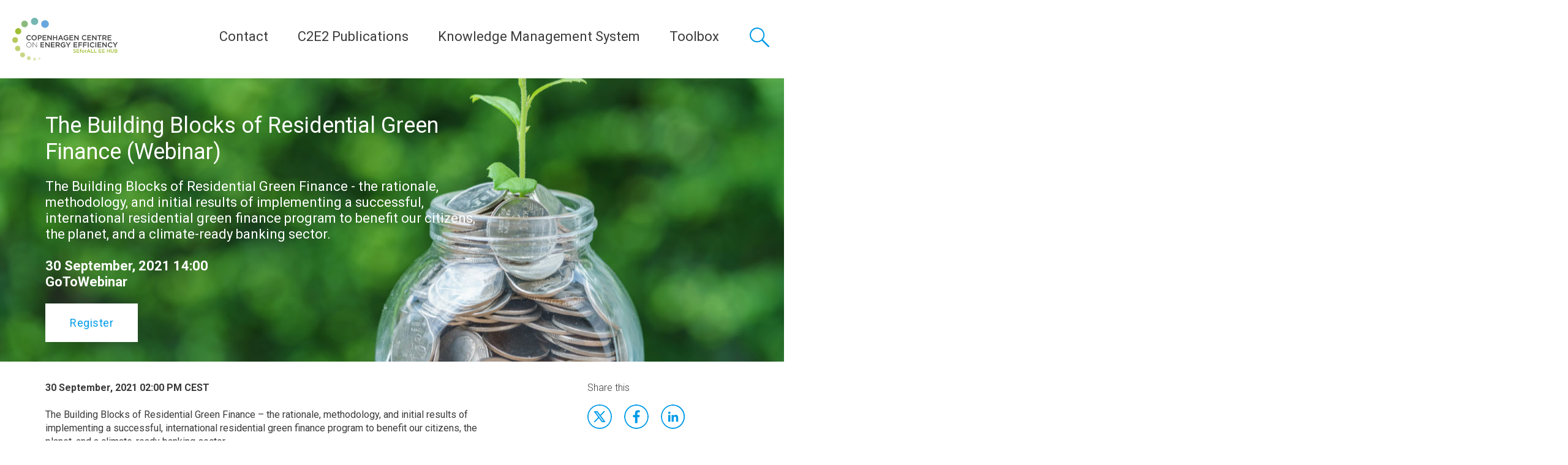

--- FILE ---
content_type: text/html; charset=UTF-8
request_url: https://c2e2.unepccc.org/events/the-building-blocks-of-residential-green-finance-webinar/
body_size: 21118
content:
<!DOCTYPE html><html lang="en-US"><head> <script type="text/javascript">
var gform;gform||(document.addEventListener("gform_main_scripts_loaded",function(){gform.scriptsLoaded=!0}),window.addEventListener("DOMContentLoaded",function(){gform.domLoaded=!0}),gform={domLoaded:!1,scriptsLoaded:!1,initializeOnLoaded:function(o){gform.domLoaded&&gform.scriptsLoaded?o():!gform.domLoaded&&gform.scriptsLoaded?window.addEventListener("DOMContentLoaded",o):document.addEventListener("gform_main_scripts_loaded",o)},hooks:{action:{},filter:{}},addAction:function(o,n,r,t){gform.addHook("action",o,n,r,t)},addFilter:function(o,n,r,t){gform.addHook("filter",o,n,r,t)},doAction:function(o){gform.doHook("action",o,arguments)},applyFilters:function(o){return gform.doHook("filter",o,arguments)},removeAction:function(o,n){gform.removeHook("action",o,n)},removeFilter:function(o,n,r){gform.removeHook("filter",o,n,r)},addHook:function(o,n,r,t,i){null==gform.hooks[o][n]&&(gform.hooks[o][n]=[]);var e=gform.hooks[o][n];null==i&&(i=n+"_"+e.length),gform.hooks[o][n].push({tag:i,callable:r,priority:t=null==t?10:t})},doHook:function(n,o,r){var t;if(r=Array.prototype.slice.call(r,1),null!=gform.hooks[n][o]&&((o=gform.hooks[n][o]).sort(function(o,n){return o.priority-n.priority}),o.forEach(function(o){"function"!=typeof(t=o.callable)&&(t=window[t]),"action"==n?t.apply(null,r):r[0]=t.apply(null,r)})),"filter"==n)return r[0]},removeHook:function(o,n,t,i){var r;null!=gform.hooks[o][n]&&(r=(r=gform.hooks[o][n]).filter(function(o,n,r){return!!(null!=i&&i!=o.tag||null!=t&&t!=o.priority)}),gform.hooks[o][n]=r)}});
</script>
<meta charset="UTF-8"><meta name="viewport" content="width=device-width, initial-scale=1, user-scalable=0"><link rel="stylesheet" media="print" onload="this.onload=null;this.media='all';" id="ao_optimized_gfonts" href="https://fonts.googleapis.com/css?family=Roboto:300,400,400i,500,500i,700,700i,Roboto+Slab&amp;display=swap"><link rel="profile" href="http://gmpg.org/xfn/11"><link rel="apple-touch-icon" sizes="180x180" href="https://c2e2.unepccc.org/wp-content/themes/unepdtu/assets/favicon/apple-touch-icon.png"><link rel="icon" type="image/png" sizes="32x32" href="https://c2e2.unepccc.org/wp-content/themes/unepdtu/assets/favicon/favicon-32x32.png"><link rel="icon" type="image/png" sizes="16x16" href="https://c2e2.unepccc.org/wp-content/themes/unepdtu/assets/favicon/favicon-16x16.png"><link rel="manifest" href="https://c2e2.unepccc.org/wp-content/themes/unepdtu/assets/favicon/site.webmanifest"><link rel="mask-icon" href="https://c2e2.unepccc.org/wp-content/themes/unepdtu/assets/favicon/safari-pinned-tab.svg" color="#01465f"><meta name="msapplication-TileColor" content="#01465f"><meta name="theme-color" content="#ffffff"> <script defer src="[data-uri]"></script> <meta name='robots' content='index, follow, max-image-preview:large, max-snippet:-1, max-video-preview:-1' /><title>The Building Blocks of Residential Green Finance (Webinar) - Copenhagen Centre on Energy Efficiency</title><link rel="canonical" href="https://c2e2.unepccc.org/events/the-building-blocks-of-residential-green-finance-webinar/" /><meta property="og:locale" content="en_US" /><meta property="og:type" content="article" /><meta property="og:title" content="The Building Blocks of Residential Green Finance (Webinar) - Copenhagen Centre on Energy Efficiency" /><meta property="og:description" content="30 September, 2021 02:00 PM CEST The Building Blocks of Residential Green Finance &#8211; the rationale, methodology, and initial results of implementing a successful, international residential green finance program to benefit our citizens, the planet, and a climate-ready banking sector. What key trends are driving the substantial growth in the green finance market? How do homes in a bank portfolio [&hellip;]" /><meta property="og:url" content="https://c2e2.unepccc.org/events/the-building-blocks-of-residential-green-finance-webinar/" /><meta property="og:site_name" content="Copenhagen Centre on Energy Efficiency" /><meta property="article:modified_time" content="2021-09-30T07:58:19+00:00" /><meta property="og:image" content="https://c2e2.unepccc.org/wp-content/uploads/sites/3/2020/06/colourbox28527520-1200x630.jpg" /><meta property="og:image:width" content="1200" /><meta property="og:image:height" content="630" /><meta property="og:image:type" content="image/jpeg" /><meta name="twitter:card" content="summary_large_image" /><meta name="twitter:label1" content="Est. reading time" /><meta name="twitter:data1" content="1 minute" /> <script type="application/ld+json" class="yoast-schema-graph">{"@context":"https://schema.org","@graph":[{"@type":"WebPage","@id":"https://c2e2.unepccc.org/events/the-building-blocks-of-residential-green-finance-webinar/","url":"https://c2e2.unepccc.org/events/the-building-blocks-of-residential-green-finance-webinar/","name":"The Building Blocks of Residential Green Finance (Webinar) - Copenhagen Centre on Energy Efficiency","isPartOf":{"@id":"https://c2e2.unepccc.org/#website"},"primaryImageOfPage":{"@id":"https://c2e2.unepccc.org/events/the-building-blocks-of-residential-green-finance-webinar/#primaryimage"},"image":{"@id":"https://c2e2.unepccc.org/events/the-building-blocks-of-residential-green-finance-webinar/#primaryimage"},"thumbnailUrl":"https://c2e2.unepccc.org/wp-content/uploads/sites/3/2020/06/colourbox28527520-scaled.jpg","datePublished":"2021-09-14T09:26:17+00:00","dateModified":"2021-09-30T07:58:19+00:00","breadcrumb":{"@id":"https://c2e2.unepccc.org/events/the-building-blocks-of-residential-green-finance-webinar/#breadcrumb"},"inLanguage":"en-US","potentialAction":[{"@type":"ReadAction","target":["https://c2e2.unepccc.org/events/the-building-blocks-of-residential-green-finance-webinar/"]}]},{"@type":"ImageObject","inLanguage":"en-US","@id":"https://c2e2.unepccc.org/events/the-building-blocks-of-residential-green-finance-webinar/#primaryimage","url":"https://c2e2.unepccc.org/wp-content/uploads/sites/3/2020/06/colourbox28527520-scaled.jpg","contentUrl":"https://c2e2.unepccc.org/wp-content/uploads/sites/3/2020/06/colourbox28527520-scaled.jpg","width":2560,"height":1707,"caption":"Selective focus on green sprout plant on jar with full of coins as growth finance investment concept."},{"@type":"BreadcrumbList","@id":"https://c2e2.unepccc.org/events/the-building-blocks-of-residential-green-finance-webinar/#breadcrumb","itemListElement":[{"@type":"ListItem","position":1,"name":"Home","item":"https://c2e2.unepccc.org/"},{"@type":"ListItem","position":2,"name":"The Building Blocks of Residential Green Finance (Webinar)"}]},{"@type":"WebSite","@id":"https://c2e2.unepccc.org/#website","url":"https://c2e2.unepccc.org/","name":"Copenhagen Centre on Energy Efficiency","description":"Copenhagen Centre on Energy Efficiency tailors its activities under three strategic functions; Global Champion on Energy Efficiency, Analytical Support on Energy Efficiency, Energy Efficiency Knowledge Platform and Network","publisher":{"@id":"https://c2e2.unepccc.org/#organization"},"potentialAction":[{"@type":"SearchAction","target":{"@type":"EntryPoint","urlTemplate":"https://c2e2.unepccc.org/?s={search_term_string}"},"query-input":"required name=search_term_string"}],"inLanguage":"en-US"},{"@type":"Organization","@id":"https://c2e2.unepccc.org/#organization","name":"Copenhagen Centre on Energy Efficiency","url":"https://c2e2.unepccc.org/","logo":{"@type":"ImageObject","inLanguage":"en-US","@id":"https://c2e2.unepccc.org/#/schema/logo/image/","url":"https://c2e2.unepccc.org/wp-content/uploads/sites/3/2019/07/c2e2-logo-1.jpg","contentUrl":"https://c2e2.unepccc.org/wp-content/uploads/sites/3/2019/07/c2e2-logo-1.jpg","width":1000,"height":407,"caption":"Copenhagen Centre on Energy Efficiency"},"image":{"@id":"https://c2e2.unepccc.org/#/schema/logo/image/"},"sameAs":["https://www.linkedin.com/company/unep-ccc/","https://www.youtube.com/c/UNEPCopenhagenClimateCentre"]}]}</script> <link rel='dns-prefetch' href='//maps.googleapis.com' /><link href='https://fonts.gstatic.com' crossorigin='anonymous' rel='preconnect' /><link rel='stylesheet' id='wp-block-library-css'  href='https://c2e2.unepccc.org/wp-includes/css/dist/block-library/style.min.css?ver=6.0.1' type='text/css' media='all' /><style id='global-styles-inline-css' type='text/css'>body{--wp--preset--color--black: #000000;--wp--preset--color--cyan-bluish-gray: #abb8c3;--wp--preset--color--white: #ffffff;--wp--preset--color--pale-pink: #f78da7;--wp--preset--color--vivid-red: #cf2e2e;--wp--preset--color--luminous-vivid-orange: #ff6900;--wp--preset--color--luminous-vivid-amber: #fcb900;--wp--preset--color--light-green-cyan: #7bdcb5;--wp--preset--color--vivid-green-cyan: #00d084;--wp--preset--color--pale-cyan-blue: #8ed1fc;--wp--preset--color--vivid-cyan-blue: #0693e3;--wp--preset--color--vivid-purple: #9b51e0;--wp--preset--gradient--vivid-cyan-blue-to-vivid-purple: linear-gradient(135deg,rgba(6,147,227,1) 0%,rgb(155,81,224) 100%);--wp--preset--gradient--light-green-cyan-to-vivid-green-cyan: linear-gradient(135deg,rgb(122,220,180) 0%,rgb(0,208,130) 100%);--wp--preset--gradient--luminous-vivid-amber-to-luminous-vivid-orange: linear-gradient(135deg,rgba(252,185,0,1) 0%,rgba(255,105,0,1) 100%);--wp--preset--gradient--luminous-vivid-orange-to-vivid-red: linear-gradient(135deg,rgba(255,105,0,1) 0%,rgb(207,46,46) 100%);--wp--preset--gradient--very-light-gray-to-cyan-bluish-gray: linear-gradient(135deg,rgb(238,238,238) 0%,rgb(169,184,195) 100%);--wp--preset--gradient--cool-to-warm-spectrum: linear-gradient(135deg,rgb(74,234,220) 0%,rgb(151,120,209) 20%,rgb(207,42,186) 40%,rgb(238,44,130) 60%,rgb(251,105,98) 80%,rgb(254,248,76) 100%);--wp--preset--gradient--blush-light-purple: linear-gradient(135deg,rgb(255,206,236) 0%,rgb(152,150,240) 100%);--wp--preset--gradient--blush-bordeaux: linear-gradient(135deg,rgb(254,205,165) 0%,rgb(254,45,45) 50%,rgb(107,0,62) 100%);--wp--preset--gradient--luminous-dusk: linear-gradient(135deg,rgb(255,203,112) 0%,rgb(199,81,192) 50%,rgb(65,88,208) 100%);--wp--preset--gradient--pale-ocean: linear-gradient(135deg,rgb(255,245,203) 0%,rgb(182,227,212) 50%,rgb(51,167,181) 100%);--wp--preset--gradient--electric-grass: linear-gradient(135deg,rgb(202,248,128) 0%,rgb(113,206,126) 100%);--wp--preset--gradient--midnight: linear-gradient(135deg,rgb(2,3,129) 0%,rgb(40,116,252) 100%);--wp--preset--duotone--dark-grayscale: url('#wp-duotone-dark-grayscale');--wp--preset--duotone--grayscale: url('#wp-duotone-grayscale');--wp--preset--duotone--purple-yellow: url('#wp-duotone-purple-yellow');--wp--preset--duotone--blue-red: url('#wp-duotone-blue-red');--wp--preset--duotone--midnight: url('#wp-duotone-midnight');--wp--preset--duotone--magenta-yellow: url('#wp-duotone-magenta-yellow');--wp--preset--duotone--purple-green: url('#wp-duotone-purple-green');--wp--preset--duotone--blue-orange: url('#wp-duotone-blue-orange');--wp--preset--font-size--small: 13px;--wp--preset--font-size--medium: 20px;--wp--preset--font-size--large: 36px;--wp--preset--font-size--x-large: 42px;}.has-black-color{color: var(--wp--preset--color--black) !important;}.has-cyan-bluish-gray-color{color: var(--wp--preset--color--cyan-bluish-gray) !important;}.has-white-color{color: var(--wp--preset--color--white) !important;}.has-pale-pink-color{color: var(--wp--preset--color--pale-pink) !important;}.has-vivid-red-color{color: var(--wp--preset--color--vivid-red) !important;}.has-luminous-vivid-orange-color{color: var(--wp--preset--color--luminous-vivid-orange) !important;}.has-luminous-vivid-amber-color{color: var(--wp--preset--color--luminous-vivid-amber) !important;}.has-light-green-cyan-color{color: var(--wp--preset--color--light-green-cyan) !important;}.has-vivid-green-cyan-color{color: var(--wp--preset--color--vivid-green-cyan) !important;}.has-pale-cyan-blue-color{color: var(--wp--preset--color--pale-cyan-blue) !important;}.has-vivid-cyan-blue-color{color: var(--wp--preset--color--vivid-cyan-blue) !important;}.has-vivid-purple-color{color: var(--wp--preset--color--vivid-purple) !important;}.has-black-background-color{background-color: var(--wp--preset--color--black) !important;}.has-cyan-bluish-gray-background-color{background-color: var(--wp--preset--color--cyan-bluish-gray) !important;}.has-white-background-color{background-color: var(--wp--preset--color--white) !important;}.has-pale-pink-background-color{background-color: var(--wp--preset--color--pale-pink) !important;}.has-vivid-red-background-color{background-color: var(--wp--preset--color--vivid-red) !important;}.has-luminous-vivid-orange-background-color{background-color: var(--wp--preset--color--luminous-vivid-orange) !important;}.has-luminous-vivid-amber-background-color{background-color: var(--wp--preset--color--luminous-vivid-amber) !important;}.has-light-green-cyan-background-color{background-color: var(--wp--preset--color--light-green-cyan) !important;}.has-vivid-green-cyan-background-color{background-color: var(--wp--preset--color--vivid-green-cyan) !important;}.has-pale-cyan-blue-background-color{background-color: var(--wp--preset--color--pale-cyan-blue) !important;}.has-vivid-cyan-blue-background-color{background-color: var(--wp--preset--color--vivid-cyan-blue) !important;}.has-vivid-purple-background-color{background-color: var(--wp--preset--color--vivid-purple) !important;}.has-black-border-color{border-color: var(--wp--preset--color--black) !important;}.has-cyan-bluish-gray-border-color{border-color: var(--wp--preset--color--cyan-bluish-gray) !important;}.has-white-border-color{border-color: var(--wp--preset--color--white) !important;}.has-pale-pink-border-color{border-color: var(--wp--preset--color--pale-pink) !important;}.has-vivid-red-border-color{border-color: var(--wp--preset--color--vivid-red) !important;}.has-luminous-vivid-orange-border-color{border-color: var(--wp--preset--color--luminous-vivid-orange) !important;}.has-luminous-vivid-amber-border-color{border-color: var(--wp--preset--color--luminous-vivid-amber) !important;}.has-light-green-cyan-border-color{border-color: var(--wp--preset--color--light-green-cyan) !important;}.has-vivid-green-cyan-border-color{border-color: var(--wp--preset--color--vivid-green-cyan) !important;}.has-pale-cyan-blue-border-color{border-color: var(--wp--preset--color--pale-cyan-blue) !important;}.has-vivid-cyan-blue-border-color{border-color: var(--wp--preset--color--vivid-cyan-blue) !important;}.has-vivid-purple-border-color{border-color: var(--wp--preset--color--vivid-purple) !important;}.has-vivid-cyan-blue-to-vivid-purple-gradient-background{background: var(--wp--preset--gradient--vivid-cyan-blue-to-vivid-purple) !important;}.has-light-green-cyan-to-vivid-green-cyan-gradient-background{background: var(--wp--preset--gradient--light-green-cyan-to-vivid-green-cyan) !important;}.has-luminous-vivid-amber-to-luminous-vivid-orange-gradient-background{background: var(--wp--preset--gradient--luminous-vivid-amber-to-luminous-vivid-orange) !important;}.has-luminous-vivid-orange-to-vivid-red-gradient-background{background: var(--wp--preset--gradient--luminous-vivid-orange-to-vivid-red) !important;}.has-very-light-gray-to-cyan-bluish-gray-gradient-background{background: var(--wp--preset--gradient--very-light-gray-to-cyan-bluish-gray) !important;}.has-cool-to-warm-spectrum-gradient-background{background: var(--wp--preset--gradient--cool-to-warm-spectrum) !important;}.has-blush-light-purple-gradient-background{background: var(--wp--preset--gradient--blush-light-purple) !important;}.has-blush-bordeaux-gradient-background{background: var(--wp--preset--gradient--blush-bordeaux) !important;}.has-luminous-dusk-gradient-background{background: var(--wp--preset--gradient--luminous-dusk) !important;}.has-pale-ocean-gradient-background{background: var(--wp--preset--gradient--pale-ocean) !important;}.has-electric-grass-gradient-background{background: var(--wp--preset--gradient--electric-grass) !important;}.has-midnight-gradient-background{background: var(--wp--preset--gradient--midnight) !important;}.has-small-font-size{font-size: var(--wp--preset--font-size--small) !important;}.has-medium-font-size{font-size: var(--wp--preset--font-size--medium) !important;}.has-large-font-size{font-size: var(--wp--preset--font-size--large) !important;}.has-x-large-font-size{font-size: var(--wp--preset--font-size--x-large) !important;}</style><link rel='stylesheet' id='wp-rest-filter-css'  href='https://c2e2.unepccc.org/wp-content/plugins/wp-rest-filter/public/css/wp-rest-filter-public.css?ver=1.4.3' type='text/css' media='all' /><link rel='stylesheet' id='unepdtu_style-css'  href='https://c2e2.unepccc.org/wp-content/themes/unepdtu/assets/css/style.css?v=2&#038;ver=1.0' type='text/css' media='all' /> <script type='text/javascript' src='https://c2e2.unepccc.org/wp-includes/js/jquery/jquery.min.js?ver=3.6.0' id='jquery-core-js'></script> <script defer type='text/javascript' src='https://c2e2.unepccc.org/wp-includes/js/jquery/jquery-migrate.min.js?ver=3.3.2' id='jquery-migrate-js'></script> <script defer type='text/javascript' src='https://c2e2.unepccc.org/wp-content/cache/autoptimize/3/js/autoptimize_single_49cea0a781874a962879c2caca9bc322.js?ver=1.4.3' id='wp-rest-filter-js'></script> <script defer type='text/javascript' src='https://maps.googleapis.com/maps/api/js?key=AIzaSyBfr_0oDVfL3UVvIcqfmIyXU1e07PlWI_E' id='google_map-js'></script> <script defer type='text/javascript' src='https://c2e2.unepccc.org/wp-content/cache/autoptimize/3/js/autoptimize_single_740e27f704d6adea24b016972f546363.js' id='advice_mapJs-js'></script> <link rel="https://api.w.org/" href="https://c2e2.unepccc.org/wp-json/" /><link rel="alternate" type="application/json+oembed" href="https://c2e2.unepccc.org/wp-json/oembed/1.0/embed?url=https%3A%2F%2Fc2e2.unepccc.org%2Fevents%2Fthe-building-blocks-of-residential-green-finance-webinar%2F" /><link rel="alternate" type="text/xml+oembed" href="https://c2e2.unepccc.org/wp-json/oembed/1.0/embed?url=https%3A%2F%2Fc2e2.unepccc.org%2Fevents%2Fthe-building-blocks-of-residential-green-finance-webinar%2F&#038;format=xml" />  <script defer src="[data-uri]"></script>    <script defer src="[data-uri]"></script> <style type="text/css" id="wp-custom-css">.hide_summary {display: none!important;}</style></head><body class="events-template-default single single-events postid-41875"><header class="p-site-header"><div class="p-site-header__branding"><p class="p-site-header__logo"> <a href="https://c2e2.unepccc.org" rel="home" class="p-site-header__logo-link" title="Copenhagen Centre on Energy Efficiency"><noscript><img src="https://c2e2.unepccc.org/wp-content/uploads/sites/3/2019/01/c2e2-logo-seforall.png" alt="Copenhagen Centre on Energy Efficiency" /></noscript><img class="lazyload" src='data:image/svg+xml,%3Csvg%20xmlns=%22http://www.w3.org/2000/svg%22%20viewBox=%220%200%20210%20140%22%3E%3C/svg%3E' data-src="https://c2e2.unepccc.org/wp-content/uploads/sites/3/2019/01/c2e2-logo-seforall.png" alt="Copenhagen Centre on Energy Efficiency" /></a></p></div><div class="p-site-header__navigation-and-search"> <button class="c-primary-menu__toggle js-menu-toggle"> <span class="c-primary-menu__toggle-lines"></span> <span class="c-primary-menu__toggle-text">Menu</span> </button><nav class="c-primary-menu"><ul class="c-primary-menu__list " role="menu"><li class="c-primary-menu__item  c-primary-menu__item--parent  c-primary-menu__item--32244"><a href="https://c2e2.unepccc.org/who-we-are/">Contact</a><ul class="c-primary-menu__sub-menu c-primary-menu__sub-menu--1"><li class="c-primary-menu__sub-menu-item c-primary-menu__sub-menu--1__item  c-primary-menu__item--32244"><a href="https://c2e2.unepccc.org/who-we-are/">Copenhagen Centre on Energy Efficiency</a></li><li class="c-primary-menu__sub-menu-item c-primary-menu__sub-menu--1__item  c-primary-menu__item--43207"><a href="https://c2e2.unepccc.org/sdrhcc/sdrhcc-english/sino-danish-clean-and-renewable-heating-cooperation-centre-who-we-are/">Sino-Danish Cooperation Centre</a></li></ul></li><li class="c-primary-menu__item  c-primary-menu__item--36874"><a href="https://c2e2.unepccc.org/collection/c2e2-publications/">C2E2 Publications</a></li><li class="c-primary-menu__item  c-primary-menu__item--32236"><a href="https://c2e2.unepccc.org/kms/">Knowledge Management System</a></li><li class="c-primary-menu__item  c-primary-menu__item--parent  c-primary-menu__item--38501"><a href="#">Toolbox</a><ul class="c-primary-menu__sub-menu c-primary-menu__sub-menu--1"><li class="c-primary-menu__sub-menu-item c-primary-menu__sub-menu--1__item  c-primary-menu__item--41834"><a href="https://c2e2.unepccc.org/kms_object/street-lighting-energy-efficiency-calculator">Street Lighting Energy Efficiency Calculator</a></li><li class="c-primary-menu__sub-menu-item c-primary-menu__sub-menu--1__item  c-primary-menu__item--38785"><a href="https://c2e2.unepccc.org/kms_object/street-lighting-financing-tool-slft/">Street Lighting Financing Tool (SLFT)</a></li><li class="c-primary-menu__sub-menu-item c-primary-menu__sub-menu--1__item  c-primary-menu__item--42997"><a href="https://c2e2.unepccc.org/kms_object/energy-efficiency-in-ground-water-systems-tool/">Energy Efficiency in Cold Water Supply Systems</a></li><li class="c-primary-menu__sub-menu-item c-primary-menu__sub-menu--1__item  c-primary-menu__item--43938"><a href="https://toolbox.unepccc.org/building/calculator">Building Energy Efficiency Calculator (BEEC)</a></li><li class="c-primary-menu__sub-menu-item c-primary-menu__sub-menu--1__item  c-primary-menu__item--43939"><a href="https://toolbox.unepccc.org/district-energy">District Energy Efficiency Tool</a></li><li class="c-primary-menu__sub-menu-item c-primary-menu__sub-menu--1__item  c-primary-menu__item--43940"><a href="https://toolbox.unepccc.org/motor-pump">Motor Pump Energy Efficiency Tool</a></li><li class="c-primary-menu__sub-menu-item c-primary-menu__sub-menu--1__item  c-primary-menu__item--43941"><a href="https://toolbox.unepccc.org/motor">Motors Energy Efficiency Tool</a></li><li class="c-primary-menu__sub-menu-item c-primary-menu__sub-menu--1__item  c-primary-menu__item--43942"><a href="https://toolbox.unepccc.org/transformer">Transformers Energy Efficiency Tool</a></li><li class="c-primary-menu__sub-menu-item c-primary-menu__sub-menu--1__item  c-primary-menu__item--43943"><a href="https://toolbox.unepccc.org/water-supply">Water Supply Systems Tool</a></li><li class="c-primary-menu__sub-menu-item c-primary-menu__sub-menu--1__item  c-primary-menu__item--44801"><a href="https://c2e2.unepccc.org/tutorials-english/">Tutorials (English)</a></li><li class="c-primary-menu__sub-menu-item c-primary-menu__sub-menu--1__item  c-primary-menu__item--44810"><a href="https://c2e2.unepccc.org/tutorial-espanol/">Tutorial (Español)</a></li></ul></li></ul></nav> <a href="#global-search" class="c-global-search__toggle"> <span class="c-global-search__toggle-text"> Search </span> </a><div class="c-global-search" id="global-search"><div class="c-global-search__inner"><form class="c-global-search__form" action="/"><div class="c-global-search__form-group"> <label class="c-global-search__label" for="s">Search a keyword, location etc.</label> <input class="c-global-search__input" type="text" name="s" placeholder="Search a keyword, location etc." /> <button class="c-global-search__button">Search</button></div></form></div></div></div></header><div class="c-primary-menu__sub-menu-container"></div><main><article class="p-article p-article--project"><header class="lazyload p-article__header text-light c-hero c-hero--background-image" data-bg="https://c2e2.unepccc.org/wp-content/uploads/sites/3/2020/06/colourbox28527520-1280x720.jpg" style="background-image:url(data:image/svg+xml,%3Csvg%20xmlns=%22http://www.w3.org/2000/svg%22%20viewBox=%220%200%20500%20300%22%3E%3C/svg%3E); background-position: center"><div class="c-hero__content"><div class="o-container"><h1 class="c-hero__headline">The Building Blocks of Residential Green Finance (Webinar)</h1><p class="c-hero__lead"> The Building Blocks of Residential Green Finance - the rationale, methodology, and initial results of implementing a successful, international residential green finance program to benefit our citizens, the planet, and a climate-ready banking sector. <br /> <br /> <strong> 30 September, 2021 14:00 <br /> GoToWebinar </strong></p><div class="o-grid"><div class="o-grid__col o-grid__col-sm-3"> <a href="https://attendee.gotowebinar.com/register/6343037918332693262" class="c-btn c-btn--white">Register</a></div></div></div></div></header><div class="p-article__content"><div class="o-container"><div class="o-grid"><div class="o-grid__col o-grid__col-sm-8"><p><strong>30 September, 2021 02:00 PM CEST</strong></p><p><span style="font-weight: 400">The Building Blocks of Residential Green Finance &#8211; the rationale, methodology, and initial results of implementing a successful, international residential green finance program to benefit our citizens, the planet, and a climate-ready banking sector.</span></p><ul><li style="font-weight: 400"><span style="font-weight: 400">What key trends are driving the substantial growth in the green finance market?</span></li><li style="font-weight: 400"><span style="font-weight: 400">How do homes in a bank portfolio contribute to both ambitious environmental performance and substantial financial risk reduction?</span></li><li style="font-weight: 400"><span style="font-weight: 400">What research and evidence is available to justify banks implementing robust green finance programs?</span></li><li style="font-weight: 400"><span style="font-weight: 400">What national policies are being implemented and what new proposed policy can accelerate and reward green performance from the banking industry?</span></li><li><span style="font-weight: 400">Learn how banks issuing retail mortgages and development loans can implement best-in-class green finance programs that are consistent with the EU Taxonomy for Sustainable Finance</span><i><span style="font-weight: 400">.</span></i></li></ul><p><strong>Agenda</strong></p><ul><li><span style="font-weight: 400">Overview of how Green Homes &amp; Green Mortgages programmes work and the SMARTER Finance for Families initiative</span></li><li><span style="font-weight: 400">Policies to support the growth of residential green finance</span></li><li><span style="font-weight: 400">Key research created by SMARTER to support residential green finance</span></li><li><span style="font-weight: 400">Next steps. Ways to get involved/participate in advancing the green finance topic</span></li></ul></div><div class="o-grid__col o-grid__col-sm-3 o-grid__col-sm-3 o-grid__col-sm-offset-1"><h3 class="p-article__aside-headline">Share this</h3><ul class="c-social-links c-social-links--blue o-no-bullets"><li class="c-social-links__item"><a class="c-social-links__link c-social-links__link--twitter" href="https://twitter.com/intent/tweet" target="_blank" title="Tweet" onclick="window.open('https://twitter.com/intent/tweet?text=' + encodeURIComponent(document.title) + ':%20'  + encodeURIComponent(document.URL)); return false;">Twitter</a></li><li class="c-social-links__item"><a class="c-social-links__link c-social-links__link--facebook" href="https://www.facebook.com/sharer/sharer.php" title="Share on Facebook" target="_blank" onclick="window.open('https://www.facebook.com/sharer/sharer.php?u=' + encodeURIComponent(document.URL) + '&t=' + encodeURIComponent(document.URL)); return false;">Facebook</a></li><li class="c-social-links__item"><a class="c-social-links__link c-social-links__link--linkedin" href="http://www.linkedin.com/shareArticle" target="_blank" title="Share on LinkedIn" onclick="window.open('http://www.linkedin.com/shareArticle?mini=true&url=' + encodeURIComponent(document.URL) + '&title=' +  encodeURIComponent(document.title)); return false;">LinkdIn</a></li></ul><p><strong>Where:</strong> <br /> <span> GoToWebinar<br /> </span></p><div class="p-article__sidebar-content"><p><a href="https://c2e2.unepccc.org/smarter/"><noscript><img class="aligncenter size-full wp-image-37918" src="https://c2e2.unepccc.org/wp-content/uploads/sites/3/2020/01/smarter-logo.png" alt="" width="1181" height="504" srcset="https://c2e2.unepccc.org/wp-content/uploads/sites/3/2020/01/smarter-logo.png 1181w, https://c2e2.unepccc.org/wp-content/uploads/sites/3/2020/01/smarter-logo-768x328.png 768w, https://c2e2.unepccc.org/wp-content/uploads/sites/3/2020/01/smarter-logo-740x316.png 740w" sizes="(max-width: 1181px) 100vw, 1181px" /></noscript><img class="lazyload aligncenter size-full wp-image-37918" src='data:image/svg+xml,%3Csvg%20xmlns=%22http://www.w3.org/2000/svg%22%20viewBox=%220%200%201181%20504%22%3E%3C/svg%3E' data-src="https://c2e2.unepccc.org/wp-content/uploads/sites/3/2020/01/smarter-logo.png" alt="" width="1181" height="504" data-srcset="https://c2e2.unepccc.org/wp-content/uploads/sites/3/2020/01/smarter-logo.png 1181w, https://c2e2.unepccc.org/wp-content/uploads/sites/3/2020/01/smarter-logo-768x328.png 768w, https://c2e2.unepccc.org/wp-content/uploads/sites/3/2020/01/smarter-logo-740x316.png 740w" data-sizes="(max-width: 1181px) 100vw, 1181px" /></a></p><p><a href="https://c2e2.unepccc.org/events/the-building-blocks-of-residential-green-finance-webinar/smarter-webinar-flyer/" target="_blank" rel="noopener"><noscript><img class="aligncenter wp-image-41991 size-thumbnail" src="https://c2e2.unepccc.org/wp-content/uploads/sites/3/2021/09/smarter-webinar-flyer-370x208.png" alt="" width="370" height="208" srcset="https://c2e2.unepccc.org/wp-content/uploads/sites/3/2021/09/smarter-webinar-flyer-370x208.png 370w, https://c2e2.unepccc.org/wp-content/uploads/sites/3/2021/09/smarter-webinar-flyer-740x416.png 740w, https://c2e2.unepccc.org/wp-content/uploads/sites/3/2021/09/smarter-webinar-flyer-1280x720.png 1280w, https://c2e2.unepccc.org/wp-content/uploads/sites/3/2021/09/smarter-webinar-flyer-768x432.png 768w, https://c2e2.unepccc.org/wp-content/uploads/sites/3/2021/09/smarter-webinar-flyer-1536x864.png 1536w, https://c2e2.unepccc.org/wp-content/uploads/sites/3/2021/09/smarter-webinar-flyer-2048x1152.png 2048w, https://c2e2.unepccc.org/wp-content/uploads/sites/3/2021/09/smarter-webinar-flyer-1600x900.png 1600w" sizes="(max-width: 370px) 100vw, 370px" /></noscript><img class="lazyload aligncenter wp-image-41991 size-thumbnail" src='data:image/svg+xml,%3Csvg%20xmlns=%22http://www.w3.org/2000/svg%22%20viewBox=%220%200%20370%20208%22%3E%3C/svg%3E' data-src="https://c2e2.unepccc.org/wp-content/uploads/sites/3/2021/09/smarter-webinar-flyer-370x208.png" alt="" width="370" height="208" data-srcset="https://c2e2.unepccc.org/wp-content/uploads/sites/3/2021/09/smarter-webinar-flyer-370x208.png 370w, https://c2e2.unepccc.org/wp-content/uploads/sites/3/2021/09/smarter-webinar-flyer-740x416.png 740w, https://c2e2.unepccc.org/wp-content/uploads/sites/3/2021/09/smarter-webinar-flyer-1280x720.png 1280w, https://c2e2.unepccc.org/wp-content/uploads/sites/3/2021/09/smarter-webinar-flyer-768x432.png 768w, https://c2e2.unepccc.org/wp-content/uploads/sites/3/2021/09/smarter-webinar-flyer-1536x864.png 1536w, https://c2e2.unepccc.org/wp-content/uploads/sites/3/2021/09/smarter-webinar-flyer-2048x1152.png 2048w, https://c2e2.unepccc.org/wp-content/uploads/sites/3/2021/09/smarter-webinar-flyer-1600x900.png 1600w" data-sizes="(max-width: 370px) 100vw, 370px" /></a></p></div></div></div></div></div><section class="c-person c-section "><div class="o-container"><h2 class="c-person__headline">Panellists</h2><div class="c-staff-list"><div class="c-staff-list__item"><div class="c-person c-person--grid"><div class="c-person__primary-content"><div class="c-person__image c-badge c-badge--person"><noscript><img width="300" height="300" src="https://c2e2.unepccc.org/wp-content/uploads/sites/3/2019/08/steven-borncamp-300x300.jpg" class="attachment-portrait size-portrait" alt="" /></noscript><img width="300" height="300" src='data:image/svg+xml,%3Csvg%20xmlns=%22http://www.w3.org/2000/svg%22%20viewBox=%220%200%20300%20300%22%3E%3C/svg%3E' data-src="https://c2e2.unepccc.org/wp-content/uploads/sites/3/2019/08/steven-borncamp-300x300.jpg" class="lazyload attachment-portrait size-portrait" alt="" /></div><div class="c-person__name-and-title"><h3 class="c-person__name"><a href="https://c2e2.unepccc.org/people/steven-borncamp/" title="Steven Borncamp">Steven Borncamp</a></h3><p>Project Director, SMARTER Finance for Families</p><div class="c-person__meta"><div>Email: <a href="mailto:Steven.Borncamp@GreenHomes.Solutions" target="_blank">Steven.Borncamp@GreenHomes.Solutions</a></div><div>LinkedIn: <a href="https://www.linkedin.com/in/stevenborncamp/" target="_blank">Visit profile</a></div></div></div></div></div></div><div class="c-staff-list__item"><div class="c-person c-person--grid"><div class="c-person__primary-content"><div class="c-person__image c-badge c-badge--person"><noscript><img width="300" height="300" src="https://c2e2.unepccc.org/wp-content/uploads/sites/3/2020/06/merete-villum-pedersen-300x300.jpg" class="attachment-portrait size-portrait" alt="" /></noscript><img width="300" height="300" src='data:image/svg+xml,%3Csvg%20xmlns=%22http://www.w3.org/2000/svg%22%20viewBox=%220%200%20300%20300%22%3E%3C/svg%3E' data-src="https://c2e2.unepccc.org/wp-content/uploads/sites/3/2020/06/merete-villum-pedersen-300x300.jpg" class="lazyload attachment-portrait size-portrait" alt="" /></div><div class="c-person__name-and-title"><h3 class="c-person__name"><a href="https://c2e2.unepccc.org/people/merete-villum-pedersen/" title="Merete Villum Pedersen">Merete Villum Pedersen</a></h3><p>Head of Business Models &amp; Finance</p><div class="c-person__meta"><div>Phone: +45 4533 5258</div><div>Email: <a href="mailto:merped@dtu.dk" target="_blank">merped@dtu.dk</a></div></div></div></div></div></div><div class="c-staff-list__item"><div class="c-person c-person--grid"><div class="c-person__primary-content"><div class="c-person__image c-badge c-badge--person"><noscript><img width="300" height="300" src="https://c2e2.unepccc.org/wp-content/uploads/sites/3/2021/09/talia-brun-marcen-300x300.jpg" class="attachment-portrait size-portrait" alt="" /></noscript><img width="300" height="300" src='data:image/svg+xml,%3Csvg%20xmlns=%22http://www.w3.org/2000/svg%22%20viewBox=%220%200%20300%20300%22%3E%3C/svg%3E' data-src="https://c2e2.unepccc.org/wp-content/uploads/sites/3/2021/09/talia-brun-marcen-300x300.jpg" class="lazyload attachment-portrait size-portrait" alt="" /></div><div class="c-person__name-and-title"><h3 class="c-person__name"><a href="https://c2e2.unepccc.org/people/talia-brun-marcen/" title="Talia Brun Marcen">Talia Brun Marcen</a></h3><p>Project Adviser</p><div class="c-person__meta"><div>Email: <a href="mailto:talia.brun-marcen@ec.europa.eu" target="_blank">talia.brun-marcen@ec.europa.eu</a></div></div></div></div></div></div><div class="c-staff-list__item"><div class="c-person c-person--grid"><div class="c-person__primary-content"><div class="c-person__image c-badge c-badge--person"><noscript><img width="300" height="300" src="https://c2e2.unepccc.org/wp-content/uploads/sites/3/2021/09/marco-caffi-300x300.jpg" class="attachment-portrait size-portrait" alt="" srcset="https://c2e2.unepccc.org/wp-content/uploads/sites/3/2021/09/marco-caffi-300x300.jpg 300w, https://c2e2.unepccc.org/wp-content/uploads/sites/3/2021/09/marco-caffi.jpg 350w" sizes="(max-width: 300px) 100vw, 300px" /></noscript><img width="300" height="300" src='data:image/svg+xml,%3Csvg%20xmlns=%22http://www.w3.org/2000/svg%22%20viewBox=%220%200%20300%20300%22%3E%3C/svg%3E' data-src="https://c2e2.unepccc.org/wp-content/uploads/sites/3/2021/09/marco-caffi-300x300.jpg" class="lazyload attachment-portrait size-portrait" alt="" data-srcset="https://c2e2.unepccc.org/wp-content/uploads/sites/3/2021/09/marco-caffi-300x300.jpg 300w, https://c2e2.unepccc.org/wp-content/uploads/sites/3/2021/09/marco-caffi.jpg 350w" data-sizes="(max-width: 300px) 100vw, 300px" /></div><div class="c-person__name-and-title"><h3 class="c-person__name"><a href="https://c2e2.unepccc.org/people/marco-caffi/" title="Marco Caffi">Marco Caffi</a></h3><p>COO</p><div class="c-person__meta"><div>Email: <a href="mailto:direttore@gbcitalia.org" target="_blank">direttore@gbcitalia.org</a></div><div>LinkedIn: <a href="https://www.linkedin.com/in/marco-caffi-81038118/" target="_blank">Visit profile</a></div></div></div></div></div></div><div class="c-staff-list__item"><div class="c-person c-person--grid"><div class="c-person__primary-content"><div class="c-person__image c-badge c-badge--person"><noscript><img width="300" height="300" src="https://c2e2.unepccc.org/wp-content/uploads/sites/3/2020/06/ted-kronmiller-300x300.jpg" class="attachment-portrait size-portrait" alt="" /></noscript><img width="300" height="300" src='data:image/svg+xml,%3Csvg%20xmlns=%22http://www.w3.org/2000/svg%22%20viewBox=%220%200%20300%20300%22%3E%3C/svg%3E' data-src="https://c2e2.unepccc.org/wp-content/uploads/sites/3/2020/06/ted-kronmiller-300x300.jpg" class="lazyload attachment-portrait size-portrait" alt="" /></div><div class="c-person__name-and-title"><h3 class="c-person__name"><a href="https://c2e2.unepccc.org/people/ted-kronmiller/" title="Ted Kronmiller">Ted Kronmiller</a></h3><p>Advisor</p><div class="c-person__meta"><div>Email: <a href="mailto:ted.kronmiller@greenhomes.solutions" target="_blank">ted.kronmiller@greenhomes.solutions</a></div><div>LinkedIn: <a href="https://www.linkedin.com/in/ted-kronmiller-599302127/" target="_blank">Visit profile</a></div></div></div></div></div></div><div class="c-staff-list__item"><div class="c-person c-person--grid"><div class="c-person__primary-content"><div class="c-person__image c-badge c-badge--person"><noscript><img width="300" height="300" src="https://c2e2.unepccc.org/wp-content/uploads/sites/3/2021/09/andrei-botis-300x300.jpg" class="attachment-portrait size-portrait" alt="" srcset="https://c2e2.unepccc.org/wp-content/uploads/sites/3/2021/09/andrei-botis-300x300.jpg 300w, https://c2e2.unepccc.org/wp-content/uploads/sites/3/2021/09/andrei-botis-768x768.jpg 768w, https://c2e2.unepccc.org/wp-content/uploads/sites/3/2021/09/andrei-botis-740x740.jpg 740w, https://c2e2.unepccc.org/wp-content/uploads/sites/3/2021/09/andrei-botis.jpg 1242w" sizes="(max-width: 300px) 100vw, 300px" /></noscript><img width="300" height="300" src='data:image/svg+xml,%3Csvg%20xmlns=%22http://www.w3.org/2000/svg%22%20viewBox=%220%200%20300%20300%22%3E%3C/svg%3E' data-src="https://c2e2.unepccc.org/wp-content/uploads/sites/3/2021/09/andrei-botis-300x300.jpg" class="lazyload attachment-portrait size-portrait" alt="" data-srcset="https://c2e2.unepccc.org/wp-content/uploads/sites/3/2021/09/andrei-botis-300x300.jpg 300w, https://c2e2.unepccc.org/wp-content/uploads/sites/3/2021/09/andrei-botis-768x768.jpg 768w, https://c2e2.unepccc.org/wp-content/uploads/sites/3/2021/09/andrei-botis-740x740.jpg 740w, https://c2e2.unepccc.org/wp-content/uploads/sites/3/2021/09/andrei-botis.jpg 1242w" data-sizes="(max-width: 300px) 100vw, 300px" /></div><div class="c-person__name-and-title"><h3 class="c-person__name"><a href="https://c2e2.unepccc.org/people/andrei-botis/" title="Andrei Botis">Andrei Botis</a></h3><p>President</p><div class="c-person__meta"><div>Email: <a href="mailto:Andrei.Botis@RoGBC.org" target="_blank">Andrei.Botis@RoGBC.org</a></div><div>LinkedIn: <a href="https://www.linkedin.com/in/andrei-botis-mrics-7579263/" target="_blank">Visit profile</a></div></div></div></div></div></div><div class="c-staff-list__item"><div class="c-person c-person--grid"><div class="c-person__primary-content"><div class="c-person__image c-badge c-badge--person"><noscript><img width="300" height="300" src="https://c2e2.unepccc.org/wp-content/uploads/sites/3/2021/09/sebastiano-cristoforetti-300x300.png" class="attachment-portrait size-portrait" alt="" srcset="https://c2e2.unepccc.org/wp-content/uploads/sites/3/2021/09/sebastiano-cristoforetti-300x300.png 300w, https://c2e2.unepccc.org/wp-content/uploads/sites/3/2021/09/sebastiano-cristoforetti.png 350w" sizes="(max-width: 300px) 100vw, 300px" /></noscript><img width="300" height="300" src='data:image/svg+xml,%3Csvg%20xmlns=%22http://www.w3.org/2000/svg%22%20viewBox=%220%200%20300%20300%22%3E%3C/svg%3E' data-src="https://c2e2.unepccc.org/wp-content/uploads/sites/3/2021/09/sebastiano-cristoforetti-300x300.png" class="lazyload attachment-portrait size-portrait" alt="" data-srcset="https://c2e2.unepccc.org/wp-content/uploads/sites/3/2021/09/sebastiano-cristoforetti-300x300.png 300w, https://c2e2.unepccc.org/wp-content/uploads/sites/3/2021/09/sebastiano-cristoforetti.png 350w" data-sizes="(max-width: 300px) 100vw, 300px" /></div><div class="c-person__name-and-title"><h3 class="c-person__name"><a href="https://c2e2.unepccc.org/people/sebastiano-cristoforetti/" title="Sebastiano Cristoforetti">Sebastiano Cristoforetti</a></h3><p>Managing Director</p><div class="c-person__meta"><div>Email: <a href="mailto:sebastiano.cristoforetti@criscon.eu" target="_blank">sebastiano.cristoforetti@criscon.eu</a></div><div>LinkedIn: <a href="https://www.linkedin.com/in/sebastianocristoforetti/" target="_blank">Visit profile</a></div></div></div></div></div></div><div class="c-staff-list__item"><div class="c-person c-person--grid"><div class="c-person__primary-content"><div class="c-person__image c-badge c-badge--person"><noscript><img width="300" height="300" src="https://c2e2.unepccc.org/wp-content/uploads/sites/3/2021/09/camilo-paez-300x300.jpg" class="attachment-portrait size-portrait" alt="" srcset="https://c2e2.unepccc.org/wp-content/uploads/sites/3/2021/09/camilo-paez-300x300.jpg 300w, https://c2e2.unepccc.org/wp-content/uploads/sites/3/2021/09/camilo-paez-768x768.jpg 768w, https://c2e2.unepccc.org/wp-content/uploads/sites/3/2021/09/camilo-paez-740x740.jpg 740w, https://c2e2.unepccc.org/wp-content/uploads/sites/3/2021/09/camilo-paez.jpg 1000w" sizes="(max-width: 300px) 100vw, 300px" /></noscript><img width="300" height="300" src='data:image/svg+xml,%3Csvg%20xmlns=%22http://www.w3.org/2000/svg%22%20viewBox=%220%200%20300%20300%22%3E%3C/svg%3E' data-src="https://c2e2.unepccc.org/wp-content/uploads/sites/3/2021/09/camilo-paez-300x300.jpg" class="lazyload attachment-portrait size-portrait" alt="" data-srcset="https://c2e2.unepccc.org/wp-content/uploads/sites/3/2021/09/camilo-paez-300x300.jpg 300w, https://c2e2.unepccc.org/wp-content/uploads/sites/3/2021/09/camilo-paez-768x768.jpg 768w, https://c2e2.unepccc.org/wp-content/uploads/sites/3/2021/09/camilo-paez-740x740.jpg 740w, https://c2e2.unepccc.org/wp-content/uploads/sites/3/2021/09/camilo-paez.jpg 1000w" data-sizes="(max-width: 300px) 100vw, 300px" /></div><div class="c-person__name-and-title"><h3 class="c-person__name"><a href="https://c2e2.unepccc.org/people/camilo-paez/" title="Camilo Paez">Camilo Paez</a></h3><p>PhD Research - Teaching Assistant</p><div class="c-person__meta"><div>Email: <a href="mailto:camilo.paez@ulb.ac.be" target="_blank">camilo.paez@ulb.ac.be</a></div><div>LinkedIn: <a href="https://www.linkedin.com/in/camilo-paez-a0bb7348/" target="_blank">Visit profile</a></div></div></div></div></div></div><div class="c-staff-list__item"><div class="c-person c-person--grid"><div class="c-person__primary-content"><div class="c-person__image c-badge c-badge--person"><noscript><img width="300" height="300" src="https://c2e2.unepccc.org/wp-content/uploads/sites/3/2021/09/petr-zahradnik-300x300.jpg" class="attachment-portrait size-portrait" alt="" /></noscript><img width="300" height="300" src='data:image/svg+xml,%3Csvg%20xmlns=%22http://www.w3.org/2000/svg%22%20viewBox=%220%200%20300%20300%22%3E%3C/svg%3E' data-src="https://c2e2.unepccc.org/wp-content/uploads/sites/3/2021/09/petr-zahradnik-300x300.jpg" class="lazyload attachment-portrait size-portrait" alt="" /></div><div class="c-person__name-and-title"><h3 class="c-person__name"><a href="https://c2e2.unepccc.org/people/petr-zahradnik/" title="Petr Zahradník">Petr Zahradník</a></h3><p>Project Manager</p><div class="c-person__meta"><div>Email: <a href="mailto:petr.zahradnik@czgbc.org" target="_blank">petr.zahradnik@czgbc.org</a></div><div>LinkedIn: <a href="https://www.linkedin.com/in/petr-zahradnik-83b96844/" target="_blank">Visit profile</a></div></div></div></div></div></div></div></div></section></article></main><footer class="p-site-footer"><div class="o-container"><div class="p-site-footer__top"><p class="p-site-footer__website-description">The Copenhagen Centre on Energy Efficiency (Copenhagen Centre) is dedicated to accelerating the uptake of energy efficiency policies and programmes on a global scale. In the context of the United Nations Secretary General’s Sustainable Energy for All (SEforALL) initiative, the Copenhagen Centre is the thematic hub for energy efficiency with the prime responsibility to support action towards the SEforALL energy efficiency target of doubling the global rate of improvement in energy efficiency by 2030.  The Copenhagen Centre is institutionally part of the UNEP Copenhagen Climate Centre.</p><ul class="p-site-footer__partners-list  o-no-bullets"></ul></div><div class="p-site-footer__bottom"><div class="o-grid"><div class="o-grid__col o-grid__col-sm-6 o-grid__col-md-3"><h2 class="p-site-footer__headline">Contact</h2><div itemscope itemtype="http://schema.org/Organization" class="c-address c-address--footer"> <span itemprop="name" class="c-address__name">UNEP Copenhagen Climate Centre - Energy Efficiency</span><div itemprop="address" itemscope itemtype="http://schema.org/PostalAddress" class="c-address__address"> <span itemprop="streetAddress">Marmorvej 51</span><div> <span itemprop="postalCode">2100</span> <span itemprop="addressLocality">Copenhagen</span></div> <span itemprop="addressCountry">Denmark</span></div><div class="c-address__telephone"> Tel: <span itemprop="telephone">+45 4533 5301</span></div><div class="c-address__email"> Email: <span itemprop="email"><a href="mailto:unep-ccc@un.org">unep-ccc@un.org</a></span></div> <a href="https://goo.gl/maps/Eh5yXMiQ5VUwt3mC9" class="c-address__direction" target="_blank">Get directions</a></div></div><div class="o-grid__col o-grid__col-sm-6 o-grid__col-md-3"><h2 class="p-site-footer__headline">Join us</h2><ul class="c-footer-menu__list " role="menu"><li class="c-footer-menu__item  c-footer-menu__item--36505"><a href="https://c2e2.unepccc.org/jobs-and-consultancies/">Jobs and Consultancies</a></li><li class="c-footer-menu__item  c-footer-menu__item--36127"><a href="https://c2e2.unepccc.org/events/">Events</a></li></ul></div><div class="o-grid__col o-grid__col-sm-6 o-grid__col-md-3"><h2 class="p-site-footer__headline">Follow</h2><ul class="c-social-links"><li class="c-social-links__item"> <a href="https://www.linkedin.com/company/unep-ccc/" class="c-social-links__link c-social-links__link--linkedin" title="LinkedIn">LinkedIn</a></li><li class="c-social-links__item"> <a href="https://www.youtube.com/channel/UCIsNLzs6l2WqmHtj13Ibezw" class="c-social-links__link c-social-links__link--youtube" title="Youtube">Youtube</a></li></ul></div></div></div><p class="p-site-footer__legal"> <span class="p-site-footer__copyright"> &copy; 2026 UNEP-CCC - All rights reserved </span></p></div></footer><div id="downloadmodal" class="modal modal--small modal--tracking" role="dialog" aria-modal="true" aria-labelledby="modalheadline" aria-hidden="true"><div class="modal__dialog"> <button type="button" class="modal__button modal__button--close" onclick="closeModal()">✕</button><div class="modal__content"><h3 id="modalheadline" class="c-banner__headline"> Please fill out info</h3> <script defer src="[data-uri]"></script> <div class='gf_browser_chrome gform_wrapper gravity-theme gform-theme--no-framework' data-form-theme='gravity-theme' data-form-index='0' id='gform_wrapper_1' ><div id='gf_1' class='gform_anchor' tabindex='-1'></div><form method='post' enctype='multipart/form-data' target='gform_ajax_frame_1' id='gform_1'  action='/events/the-building-blocks-of-residential-green-finance-webinar/#gf_1' data-formid='1' novalidate><div class='gform-body gform_body'><div id='gform_fields_1' class='gform_fields top_label form_sublabel_below description_below'><div id="field_1_1"  class="gfield gfield--type-select gfield_contains_required field_sublabel_below gfield--no-description field_description_below gfield_visibility_visible"  data-js-reload="field_1_1"><label class='gfield_label gform-field-label' for='input_1_1' >Stakeholder<span class="gfield_required"><span class="gfield_required gfield_required_text">(Required)</span></span></label><div class='ginput_container ginput_container_select'><select name='input_1' id='input_1_1' class='medium gfield_select'    aria-required="true" aria-invalid="false" ><option value='' selected='selected' class='gf_placeholder'>Select Stakeholder</option><option value='Consultant' >Consultant</option><option value='Donor' >Donor</option><option value='Energy or Climate Organization' >Energy or Climate Organization</option><option value='Government' >Government</option><option value='Media' >Media</option><option value='Non Governmental Organization' >Non Governmental Organization</option><option value='Other' >Other</option><option value='Policy Maker' >Policy Maker</option><option value='Private Sector' >Private Sector</option><option value='Researcher' >Researcher</option><option value='Student' >Student</option></select></div></div><div id="field_1_2"  class="gfield gfield--type-select gfield_contains_required field_sublabel_below gfield--no-description field_description_below gfield_visibility_visible"  data-js-reload="field_1_2"><label class='gfield_label gform-field-label' for='input_1_2' >Country<span class="gfield_required"><span class="gfield_required gfield_required_text">(Required)</span></span></label><div class='ginput_container ginput_container_select'><select name='input_2' id='input_1_2' class='medium gfield_select'    aria-required="true" aria-invalid="false" ><option value='' selected='selected' class='gf_placeholder'>Select Country</option><option value='Afghanistan' >Afghanistan</option><option value='Albania' >Albania</option><option value='Algeria' >Algeria</option><option value='Andorra' >Andorra</option><option value='Angola' >Angola</option><option value='Antigua and Barbuda' >Antigua and Barbuda</option><option value='Argentina' >Argentina</option><option value='Armenia' >Armenia</option><option value='Australia' >Australia</option><option value='Austria' >Austria</option><option value='Azerbaijan' >Azerbaijan</option><option value='Bahamas' >Bahamas</option><option value='Bahrain' >Bahrain</option><option value='Bangladesh' >Bangladesh</option><option value='Barbados' >Barbados</option><option value='Belarus' >Belarus</option><option value='Belgium' >Belgium</option><option value='Belize' >Belize</option><option value='Benin' >Benin</option><option value='Bhutan' >Bhutan</option><option value='Bolivia' >Bolivia</option><option value='Bosnia and Herzegovina' >Bosnia and Herzegovina</option><option value='Botswana' >Botswana</option><option value='Brazil' >Brazil</option><option value='Brunei' >Brunei</option><option value='Bulgaria' >Bulgaria</option><option value='Burkina Faso' >Burkina Faso</option><option value='Burma (Myanmar)' >Burma (Myanmar)</option><option value='Burundi' >Burundi</option><option value='Cambodia' >Cambodia</option><option value='Cameroon' >Cameroon</option><option value='Canada' >Canada</option><option value='Cape Verde' >Cape Verde</option><option value='Central African Republic' >Central African Republic</option><option value='Chad' >Chad</option><option value='Chile' >Chile</option><option value='China' >China</option><option value='Colombia' >Colombia</option><option value='Comoros' >Comoros</option><option value='Congo, Rep. of' >Congo, Rep. of</option><option value='Congo, Dem. Rep. of' >Congo, Dem. Rep. of</option><option value='Costa Rica' >Costa Rica</option><option value='Côte d&#039;Ivoire' >Côte d&#039;Ivoire</option><option value='Croatia' >Croatia</option><option value='Cuba' >Cuba</option><option value='Cyprus' >Cyprus</option><option value='Czech Republic' >Czech Republic</option><option value='Denmark' >Denmark</option><option value='Djibouti' >Djibouti</option><option value='Dominica' >Dominica</option><option value='Dominican Republic' >Dominican Republic</option><option value='East Timor' >East Timor</option><option value='Ecuador' >Ecuador</option><option value='Egypt' >Egypt</option><option value='El Salvador' >El Salvador</option><option value='Equatorial Guinea' >Equatorial Guinea</option><option value='Eritrea' >Eritrea</option><option value='Estonia' >Estonia</option><option value='Ethiopia' >Ethiopia</option><option value='Fiji' >Fiji</option><option value='Finland' >Finland</option><option value='France' >France</option><option value='Gabon' >Gabon</option><option value='Gambia' >Gambia</option><option value='Georgia' >Georgia</option><option value='Germany' >Germany</option><option value='Ghana' >Ghana</option><option value='Greece' >Greece</option><option value='Grenada' >Grenada</option><option value='Guatemala' >Guatemala</option><option value='Guinea' >Guinea</option><option value='Guinea-Bissau' >Guinea-Bissau</option><option value='Guyana' >Guyana</option><option value='Haiti' >Haiti</option><option value='Honduras' >Honduras</option><option value='Hungary' >Hungary</option><option value='Iceland' >Iceland</option><option value='India' >India</option><option value='Indonesia' >Indonesia</option><option value='Iran' >Iran</option><option value='Iraq' >Iraq</option><option value='Ireland' >Ireland</option><option value='Israel' >Israel</option><option value='Italy' >Italy</option><option value='Jamaica' >Jamaica</option><option value='Japan' >Japan</option><option value='Jordan' >Jordan</option><option value='Kazakhstan' >Kazakhstan</option><option value='Kenya' >Kenya</option><option value='Kiribati' >Kiribati</option><option value='Korea, North' >Korea, North</option><option value='Korea, South' >Korea, South</option><option value='Kuwait' >Kuwait</option><option value='Kyrgyzstan' >Kyrgyzstan</option><option value='Laos' >Laos</option><option value='Latvia' >Latvia</option><option value='Lebanon' >Lebanon</option><option value='Lesotho' >Lesotho</option><option value='Liberia' >Liberia</option><option value='Libya' >Libya</option><option value='Liechtenstein' >Liechtenstein</option><option value='Lithuania' >Lithuania</option><option value='Luxembourg' >Luxembourg</option><option value='North Macedonia' >North Macedonia</option><option value='Madagascar' >Madagascar</option><option value='Malawi' >Malawi</option><option value='Malaysia' >Malaysia</option><option value='Maldives' >Maldives</option><option value='Mali' >Mali</option><option value='Malta' >Malta</option><option value='Marshall Islands' >Marshall Islands</option><option value='Mauritania' >Mauritania</option><option value='Mauritius' >Mauritius</option><option value='Mexico' >Mexico</option><option value='Micronesia' >Micronesia</option><option value='Moldova' >Moldova</option><option value='Monaco' >Monaco</option><option value='Mongolia' >Mongolia</option><option value='Montenegro' >Montenegro</option><option value='Morocco' >Morocco</option><option value='Mozambique' >Mozambique</option><option value='Namibia' >Namibia</option><option value='Nauru' >Nauru</option><option value='Nepal' >Nepal</option><option value='Netherlands' >Netherlands</option><option value='New Zealand' >New Zealand</option><option value='Nicaragua' >Nicaragua</option><option value='Niger' >Niger</option><option value='Nigeria' >Nigeria</option><option value='Norway' >Norway</option><option value='Oman' >Oman</option><option value='Pakistan' >Pakistan</option><option value='Palau' >Palau</option><option value='Panama' >Panama</option><option value='Papua New Guinea' >Papua New Guinea</option><option value='Paraguay' >Paraguay</option><option value='Peru' >Peru</option><option value='Philippines' >Philippines</option><option value='Poland' >Poland</option><option value='Portugal' >Portugal</option><option value='Qatar' >Qatar</option><option value='Romania' >Romania</option><option value='Russia' >Russia</option><option value='Rwanda' >Rwanda</option><option value='St. Kitts and Nevis' >St. Kitts and Nevis</option><option value='St. Lucia' >St. Lucia</option><option value='St. Vincent and the Grenadines' >St. Vincent and the Grenadines</option><option value='Samoa' >Samoa</option><option value='San Marino' >San Marino</option><option value='São Tomé and Príncipe' >São Tomé and Príncipe</option><option value='Saudi Arabia' >Saudi Arabia</option><option value='Senegal' >Senegal</option><option value='Serbia' >Serbia</option><option value='Seychelles' >Seychelles</option><option value='Sierra Leone' >Sierra Leone</option><option value='Singapore' >Singapore</option><option value='Slovakia' >Slovakia</option><option value='Slovenia' >Slovenia</option><option value='Solomon Islands' >Solomon Islands</option><option value='Somalia' >Somalia</option><option value='South Africa' >South Africa</option><option value='South Sudan' >South Sudan</option><option value='Spain' >Spain</option><option value='Sri Lanka' >Sri Lanka</option><option value='Sudan' >Sudan</option><option value='Suriname' >Suriname</option><option value='Swaziland' >Swaziland</option><option value='Sweden' >Sweden</option><option value='Switzerland' >Switzerland</option><option value='Syria' >Syria</option><option value='Tajikistan' >Tajikistan</option><option value='Tanzania' >Tanzania</option><option value='Thailand' >Thailand</option><option value='Togo' >Togo</option><option value='Tonga' >Tonga</option><option value='Trinidad and Tobago' >Trinidad and Tobago</option><option value='Tunisia' >Tunisia</option><option value='Turkey' >Turkey</option><option value='Turkmenistan' >Turkmenistan</option><option value='Tuvalu' >Tuvalu</option><option value='Uganda' >Uganda</option><option value='Ukraine' >Ukraine</option><option value='United Arab Emirates' >United Arab Emirates</option><option value='United Kingdom' >United Kingdom</option><option value='United States' >United States</option><option value='Uruguay' >Uruguay</option><option value='Uzbekistan' >Uzbekistan</option><option value='Vanuatu' >Vanuatu</option><option value='Venezuela' >Venezuela</option><option value='Vietnam' >Vietnam</option><option value='Yemen' >Yemen</option><option value='Zambia' >Zambia</option><option value='Zimbabwe' >Zimbabwe</option><option value='Other' >Other</option></select></div></div><div id="field_1_6"  class="gfield gfield--type-text js-gfield-document field_sublabel_below gfield--no-description field_description_below gfield_visibility_hidden"  data-js-reload="field_1_6"><div class='admin-hidden-markup'><i class='gform-icon gform-icon--hidden'></i><span>Hidden</span></div><label class='gfield_label gform-field-label' for='input_1_6' >Document</label><div class='ginput_container ginput_container_text'><input name='input_6' id='input_1_6' type='text' value='' class='medium'      aria-invalid="false"   /></div></div><div id="field_1_7"  class="gfield gfield--type-text field_sublabel_below gfield--no-description field_description_below gfield_visibility_hidden"  data-js-reload="field_1_7"><div class='admin-hidden-markup'><i class='gform-icon gform-icon--hidden'></i><span>Hidden</span></div><label class='gfield_label gform-field-label' for='input_1_7' >Origin</label><div class='ginput_container ginput_container_text'><input name='input_7' id='input_1_7' type='text' value='https://c2e2.unepccc.org/events/the-building-blocks-of-residential-green-finance-webinar/' class='medium'      aria-invalid="false"   /></div></div><div id="field_1_3"  class="gfield gfield--type-html gfield_html gfield_html_formatted gfield_no_follows_desc field_sublabel_below gfield--no-description field_description_below gfield_visibility_visible"  data-js-reload="field_1_3">To help reach our stakeholders better, UNEP Copenhagen Climate Centre would like to know who reads our publications. As we follow European General Data Protection Rules (GDPR), we will be using this user data for monitoring and analysis purposes only.</div></div></div><div class='gform_footer top_label'> <input type='submit' id='gform_submit_button_1' class='gform_button button' value='Submit to download'  onclick='if(window["gf_submitting_1"]){return false;}  if( !jQuery("#gform_1")[0].checkValidity || jQuery("#gform_1")[0].checkValidity()){window["gf_submitting_1"]=true;}  ' onkeypress='if( event.keyCode == 13 ){ if(window["gf_submitting_1"]){return false;} if( !jQuery("#gform_1")[0].checkValidity || jQuery("#gform_1")[0].checkValidity()){window["gf_submitting_1"]=true;}  jQuery("#gform_1").trigger("submit",[true]); }' /> <input type='hidden' name='gform_ajax' value='form_id=1&amp;title=&amp;description=&amp;tabindex=0' /> <input type='hidden' class='gform_hidden' name='is_submit_1' value='1' /> <input type='hidden' class='gform_hidden' name='gform_submit' value='1' /> <input type='hidden' class='gform_hidden' name='gform_unique_id' value='' /> <input type='hidden' class='gform_hidden' name='state_1' value='WyJbXSIsIjM5NmE0NDNjODUxYTc1ZDQ2ZTUxNjk5MjJhM2ZmNTA2Il0=' /> <input type='hidden' class='gform_hidden' name='gform_target_page_number_1' id='gform_target_page_number_1' value='0' /> <input type='hidden' class='gform_hidden' name='gform_source_page_number_1' id='gform_source_page_number_1' value='1' /> <input type='hidden' name='gform_field_values' value='' /></div></form></div> <iframe style='display:none;width:0px;height:0px;' src='about:blank' name='gform_ajax_frame_1' id='gform_ajax_frame_1' title='This iframe contains the logic required to handle Ajax powered Gravity Forms.'></iframe> <script defer src="[data-uri]"></script> </div></div></div> <script defer src="[data-uri]"></script> <style>.modal__dialog .modal__button--close {position: absolute; top: 2rem;right: 2rem;background: transparent;border: none;	font-weight: bold;}.gform_wrapper gform_fields{padding:0;margin:0;list-style:none}.gform_wrapper .gform_fields{padding:0;margin:0;list-style:none}.gform_wrapper .gform_fields .gfield+.gfield{margin-top:1rem}.gform_wrapper .gfield:before{display:none}.gform_wrapper input[type=text]{width:100%}.gform_wrapper .validation_error,.gform_wrapper .validation_message{color:red}.gform_button{display:-ms-inline-flexbox;display:inline-flex;position:relative;-ms-flex-align:center;align-items:center;-ms-flex-pack:center;justify-content:center;box-sizing:border-box;padding:.625rem 2rem;font-family:inherit;background-color:transparent;outline:0;color:inherit;text-decoration:none;font-size:18px;font-size:1.125rem;line-height:1.3333;letter-spacing:.5px;cursor:pointer;transition:background-color 220ms ease-in-out;border:none;margin-bottom:2rem;background-color:#01465f;border:2px solid #01465f;width:100%;padding:1.25rem;color:#fff;margin-top:1rem}.gform_button:hover{background-color:#00212d;border-color:#00212d}.gfield_visibility_hidden{display:none}.modal.modal--tracking label{display:none}.gfield_html{font-size:.875rem}.validation_error{display:none}</style> <noscript><iframe src="https://www.googletagmanager.com/ns.html?id=GTM-K4ZZ9FN"
height="0" width="0" style="display:none;visibility:hidden"></iframe></noscript> <noscript><style>.lazyload{display:none;}</style></noscript><script data-noptimize="1">window.lazySizesConfig=window.lazySizesConfig||{};window.lazySizesConfig.loadMode=1;</script><script async data-noptimize="1" src='https://c2e2.unepccc.org/wp-content/plugins/autoptimize/classes/external/js/lazysizes.min.js?ao_version=3.1.7'></script><script defer type='text/javascript' src='https://c2e2.unepccc.org/wp-content/themes/unepdtu/assets/js/vendors.min.js' id='unepdtu_vendorsJs-js'></script> <script defer type='text/javascript' src='https://c2e2.unepccc.org/wp-content/themes/unepdtu/assets/js/custom.min.js' id='unepdtu_customJs-js'></script> <script type='text/javascript' src='https://c2e2.unepccc.org/wp-includes/js/dist/vendor/regenerator-runtime.min.js?ver=0.13.9' id='regenerator-runtime-js'></script> <script type='text/javascript' src='https://c2e2.unepccc.org/wp-includes/js/dist/vendor/wp-polyfill.min.js?ver=3.15.0' id='wp-polyfill-js'></script> <script type='text/javascript' src='https://c2e2.unepccc.org/wp-includes/js/dist/dom-ready.min.js?ver=d996b53411d1533a84951212ab6ac4ff' id='wp-dom-ready-js'></script> <script type='text/javascript' src='https://c2e2.unepccc.org/wp-includes/js/dist/hooks.min.js?ver=c6d64f2cb8f5c6bb49caca37f8828ce3' id='wp-hooks-js'></script> <script type='text/javascript' src='https://c2e2.unepccc.org/wp-includes/js/dist/i18n.min.js?ver=ebee46757c6a411e38fd079a7ac71d94' id='wp-i18n-js'></script> <script defer id="wp-i18n-js-after" src="[data-uri]"></script> <script type='text/javascript' src='https://c2e2.unepccc.org/wp-includes/js/dist/a11y.min.js?ver=a38319d7ba46c6e60f7f9d4c371222c5' id='wp-a11y-js'></script> <script type='text/javascript' defer='defer' src='https://c2e2.unepccc.org/wp-content/plugins/gravityforms/js/jquery.json.min.js?ver=2.7.4' id='gform_json-js'></script> <script defer id="gform_gravityforms-js-extra" src="[data-uri]"></script> <script type='text/javascript' defer='defer' src='https://c2e2.unepccc.org/wp-content/plugins/gravityforms/js/gravityforms.min.js?ver=2.7.4' id='gform_gravityforms-js'></script> <script type='text/javascript' defer='defer' src='https://c2e2.unepccc.org/wp-content/plugins/gravityforms/js/placeholders.jquery.min.js?ver=2.7.4' id='gform_placeholder-js'></script> <script type='text/javascript' defer='defer' src='https://c2e2.unepccc.org/wp-content/plugins/gravityforms/assets/js/dist/utils.min.js?ver=e53fa1c181b98fcc24f245ddeff3f288' id='gform_gravityforms_utils-js'></script> <script type='text/javascript' defer='defer' src='https://c2e2.unepccc.org/wp-content/plugins/gravityforms/assets/js/dist/vendor-theme.min.js?ver=8d27ab6b5f180424b8c35a8bd6cf265b' id='gform_gravityforms_theme_vendors-js'></script> <script defer id="gform_gravityforms_theme-js-extra" src="[data-uri]"></script> <script type='text/javascript' defer='defer' src='https://c2e2.unepccc.org/wp-content/plugins/gravityforms/assets/js/dist/scripts-theme.min.js?ver=9c9598c0c1b63e5624987254d79ea8ef' id='gform_gravityforms_theme-js'></script> <script defer type='text/javascript' src='https://c2e2.unepccc.org/wp-content/cache/autoptimize/3/js/autoptimize_single_3c7e4f6cee2538bc892d0b04bb32ec3d.js?ver=2.0.6' id='gp-reload-form-js'></script> <script defer src="[data-uri]"></script> <script defer src="[data-uri]"></script> </body></html>

--- FILE ---
content_type: text/javascript
request_url: https://c2e2.unepccc.org/wp-content/cache/autoptimize/3/js/autoptimize_single_3c7e4f6cee2538bc892d0b04bb32ec3d.js?ver=2.0.6
body_size: 781
content:
(function($){window.gwrf=window.GPReloadForm=function(args){var self=this;self.formId=args.formId;self.spinnerUrl=args.spinnerUrl;self.refreshTime=args.refreshTime;self.refreshTimeout=null;if(window['gwrf_'+args.formId]){return window['gwrf_'+args.formId];}
self.formWrapper=$('#gform_wrapper_'+self.formId);self.staticElem=self.formWrapper.parent();var clonedElem=$('<div>').append(self.formWrapper.clone());clonedElem.find('.ginput_counter').remove();self.formHtml=clonedElem.html();self.spinnerInitialized=false;if(self.staticElem.data('gwrf_'+self.formId)){return self.staticElem.data('gwrf_'+self.formId);}
self.init=function(){$(document).bind('gform_confirmation_loaded',function(event,formId){if(window['RELOAD_FORM_MARKUP_'+formId]){self.formHtml=window['RELOAD_FORM_MARKUP_'+formId].replace(/gformGP_RELOAD_FORM_ESCAPEDRedirect\(\){/g,'gformRedirect(){');}
if(formId!=self.formId||self.refreshTime<=0||self.staticElem.find('.form_saved_message').length>0){return;}
self.refreshTimeout=setTimeout(function(){self.reloadForm();},self.refreshTime*1000);});self.staticElem.on('click','a.gws-reload-form',function(event){event.preventDefault();var linkFormId=parseInt(event.currentTarget.getAttribute('data-formId'));if(self.formId!==linkFormId){return window['gwrf_'+linkFormId].reloadForm();}
self.reloadForm();});self.staticElem.data('gwrf_'+self.formId,self);};self.reloadForm=function(){if(self.refreshTimeout){clearTimeout(self.refreshTimeout);}
var $replacingElem=self.staticElem.find('#gform_confirmation_wrapper_'+self.formId+', .gform_confirmation_message_'+self.formId+', #gform_wrapper_'+self.formId);$replacingElem=gform.applyFilters('gprf_replacing_elem',$replacingElem,self.formId,self);$replacingElem.replaceWith(self.formHtml);window['gf_submitting_'+self.formId]=false;gformInitSpinner(self.formId,self.spinnerUrl);$(document).trigger('gform_post_render',[parseInt(self.formId),1]);if(window['gformInitDatepicker']){gformInitDatepicker();}};self.init();};})(jQuery);

--- FILE ---
content_type: image/svg+xml
request_url: https://c2e2.unepccc.org/wp-content/themes/unepdtu/assets/img/icon-twitter-blue.svg
body_size: 813
content:
<svg xmlns="http://www.w3.org/2000/svg" xmlns:xlink="http://www.w3.org/1999/xlink" version="1.1" width="42" height="42" viewBox="0 0 90 90" xml:space="preserve">
<g style="fill: rgb(0, 155, 232); fill-rule: nonzero; opacity: 1; stroke: rgb(0, 155, 232); stroke-width: 2;" transform="scale(1.0 1.0)">
    <path d="M 24.6 25.813 l 15.83 21.166 L 24.5 64.187 h 3.585 l 13.946 -15.066 L 53.3 64.187 h 12.2 L 48.78 41.831 l 14.827 -16.018 h -3.585 L 47.178 39.689 L 36.8 25.813 H 24.6 z M 29.872 28.454 h 5.605 l 24.75 33.092 h -5.605 L 29.872 28.454 z" />
    <path d="M 45 90 C 20.187 90 0 69.813 0 45 C 0 20.187 20.187 0 45 0 c 24.813 0 45 20.187 45 45 C 90 69.813 69.813 90 45 90 z M 45 3 C 21.841 3 3 21.841 3 45 c 0 23.159 18.841 42 42 42 c 23.159 0 42 -18.841 42 -42 C 87 21.841 68.159 3 45 3 z" />
</g>
</svg>
